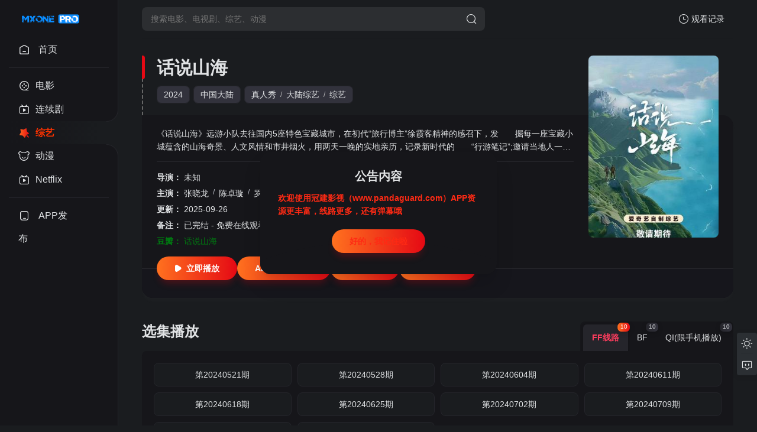

--- FILE ---
content_type: text/html; charset=utf-8
request_url: http://www.pandaguard.com/jieshao/476/
body_size: 6898
content:
<!DOCTYPE html><html lang="zh-CN"><head><meta name="referrer" content="always"><meta name="referrer" content="no-referrer" /><head><meta name="referrer" content="always"></head><meta name="referrer" content="no-referrer" /><meta name='zhansanjie' content='prbkerqzlx8uv3caiq'><meta charset="UTF-8"><meta name="renderer" content="webkit"><meta name="force-rendering" content="webkit"><meta http-equiv="X-UA-Compatible" content="IE=edge,chrome=1"><meta name="viewport" content="width=device-width, initial-scale=1.0, maximum-scale=1.0, user-scalable=0"><script>var maccms={"path":"","mid":"1","url":"www.pandaguard.com","wapurl":"www.pandaguard.com","mob_status":"0"};</script><link rel="shortcut icon" href="/mxtheme/images/favicon.png"><link rel="stylesheet" href="/mxtheme/css/style.css" type="text/css"><link id="cssFile" rel="stylesheet" href="/mxtheme/css/black.css" type="text/css"><script> function getCookieItem(name){ var arr = document.cookie.match(new RegExp("(^| )"+name+"=([^;]*)(;|$)")); if(arr != null){ return decodeURIComponent(arr[2]); return null; } } let cookieItem = getCookieItem('mx_style') if(cookieItem && cookieItem !=='white') { document.querySelector('#cssFile').href = '/mxtheme/css/'+getCookieItem('mx_style')+'.css' }</script><link rel="stylesheet" href="/mxtheme/css/swiper-bundle.min.css" type="text/css"><script src="/mxtheme/js/jquery.min.js"></script><script src="/mxtheme/js/home.js"></script><script src="/mxtheme/js/jquery.lazyload.js"></script><script src="/static/js/jquery.cookie.js"></script><script src="/static/js/jquery.clipboard.js"></script><script type="text/javascript" src="/mxtheme/js/jquery.qrcode.min.js"></script><script src="/mxtheme/js/script.js"></script><script src="/mxtheme/js/swiper-bundle.min.js"></script><script src="/mxtheme/js/layer.min.js"></script><link rel="stylesheet" href="/mxtheme/js/theme/default/layer.css" type="text/css"><style></style><script>$(function(){$('#searchbutton').click(function() {if ($('.search-input').val() == '') { layer.msg('请输入搜索关键词！',{time:1000,shade: 0.8}); $(".search-input").focus(); return false; }})});</script><title>话说山海-已完结/无删减//综艺-免费综艺在线观看 - 冠建影视-免费高清电影热播电视剧全集在线观看</title><meta name="keywords" content="话说山海,话说山海综艺,免费综艺在线收看,熊猫影视APP"><meta name="description" content="话说山海剧情:《话说山海》远游小队去往国内5座特色宝藏城市，在初代“旅行博主”徐霞客精神的感召下，发　　掘每一座宝藏小城蕴含的山海奇景、人文风情和市井烟火，用两天一晚的实地亲历，记录新时代的　　“行游笔记”"></head><body><div class="page view"><div class="header"><div class="header-box"><div class="logo nonenav"><a href="/" title="冠建影视-免费高清电影热播电视剧全集在线观看"><img class="logo2" src="/mxtheme/images/logo_black.png" alt="冠建影视-免费高清电影热播电视剧全集在线观看" ><img class="logo1" src="/mxtheme/images/logo.png" /></a></div><div class="search-box nonenav"><div class="searchbar-main"><form name="search" method="get" action="/vodsearch/-------------/" onSubmit="return qrsearch();"><div class="searchbar"><input class="search-input" type="text" name="wd" autocomplete="off" placeholder="搜索电影、电视剧、综艺、动漫"><button class="search-btn search-go" id="searchbutton" type="submit"><i class="icon-search"></i></button><button class="cancel-btn" type="button">取消</button></div><div class="search-recommend-box"><div class="search-recommend"><div class="search-recommend-title"><strong>大家都在搜</strong></div><div class="search-tag"><a href="/vodsearch/%E5%8F%98%E5%BD%A2%E9%87%91%E5%88%9A-------------/" class="hot"><i class="icon-hot"></i>变形金刚</a><a href="/vodsearch/%E6%A3%8B%E5%A3%AB-------------/" class="hot"><i class="icon-hot"></i>棋士</a><a href="/vodsearch/%E5%A4%8D%E4%BB%87%E8%80%85%E8%81%94%E7%9B%9F-------------/" class="hot"><i class="icon-hot"></i>复仇者联盟</a><a href="/vodsearch/%E4%BB%99%E9%80%86-------------/" class="hot"><i class="icon-hot"></i>仙逆</a><a href="/vodsearch/%E7%BA%A2%E6%B5%B7%E8%A1%8C%E5%8A%A8-------------/" class=""><i class="icon-hot"></i>红海行动</a></div></div></div></form></div></div><div class="header-op"><div class="header-op-list"><div class="drop"><div class="header-op-list-btn header-op-history"><i class="icon icon-history-o"></i><span>观看记录</span></div><div class="drop-content drop-history"><div class="drop-content-box"><ul class="drop-content-items historical"><li class="drop-item drop-item-title"><i class="icon icon-history"></i><strong>我的观影记录</strong></li></ul></div></div><div class="shortcuts-mobile-overlay"></div></div><div class="header-op-list-btn header-op-search"><i class="icon icon-search"></i></div></div></div></div></div><div class="sidebar"><div class="navbar open"><ul class="navbar-items swiper-wrapper"><li class="swiper-slide navbar-item"><a href="/" class="links"><div ></div><i class="icon-arrow-go"></i><i class="icon icon-home-o"></i><span>首页</span></a></li><li class="navbar-hr"></li><li class="swiper-slide navbar-item"><a href="/lanmu/1/" title="电影" class="links"><i class="icon-arrow-go"></i><i class="icon-dy-o"></i><span>电影</span></a></li><li class="swiper-slide navbar-item"><a href="/lanmu/2/" title="连续剧" class="links"><i class="icon-arrow-go"></i><i class="icon-tv-o"></i><span>连续剧</span></a></li><li class="swiper-slide navbar-item active"><a href="/lanmu/3/" title="综艺" class="links"><div class="current"></div><i class="icon-arrow-go"></i><i class="icon-zy-o"></i><span>综艺</span></a></li><li class="swiper-slide navbar-item"><a href="/lanmu/4/" title="动漫" class="links"><i class="icon-arrow-go"></i><i class="icon-dm-o"></i><span>动漫</span></a></li><li class="swiper-slide navbar-item"><a href="/lanmu/16/" title="Netflix" class="links"><i class="icon-arrow-go"></i><i class="icon-tv-o"></i><span>Netflix</span></a></li><li class="navbar-hr"></li><li class="swiper-slide navbar-item"><a href="https://app.ygba.xyz/" class="links" target="_blank"><i class="icon-arrow-go"></i><i class="icon icon-phone-o"></i><span>APP发布</span></a></li></ul></div><div class="side-op"><div class="header-op-list"><div class="drop"><div class="header-op-list-btn header-op-history"><i class="icon icon-history-o"></i><span>观看记录</span></div><div class="drop-content drop-history"><div class="drop-content-box"><ul class="drop-content-items historical"><li class="drop-item drop-item-title"><i class="icon icon-history"></i><strong>我的观影记录</strong></li></ul></div></div><div class="shortcuts-mobile-overlay"></div></div><div class="header-op-list-btn header-op-search"><i class="icon icon-search"></i></div></div></div></div><style>@media (max-width: 559px){ .header { padding: 20px 15px 20px;height: auto;} .homepage:after {background: none;} .homepage .side-op{right: 0}} </style><script> $(".header-op-search").click(function () { $(".search-box").toggleClass("nonenav"); }); $('.cancel-btn').click(function() { $(".search-box").addClass("nonenav"); }) $(document).scroll(function() { var H = $(document).scrollTop(); if(H > 20) { $(".sidebar").addClass("sidebar-bg"); } else { $(".sidebar").removeClass("sidebar-bg"); } }); $(document).click(function (e) { if (($(e.target).closest(".search-input").length == 0 || $(e.target).closest(".cancel-btn").length != 0) && $(e.target).closest(".header-op-search").length == 0) { $(".search-box").addClass("nonenav");}}); </script><div class="main"><div class="content"><div class="module module-info"><div class="module-main"><div class="module-info-poster"><div class="module-item-cover"><div class="module-item-pic"><img class="ls-is-cached lazy lazyload" data-original="https://img.bfzypic.com/upload/vod/20240528-1/25d7c21b3beba1cd74706f9ad49bd740.jpg" src="/mxtheme/images/load.gif" alt="话说山海"></div></div></div><div class="module-info-main"><div class="module-info-heading"><h1>话说山海</h1><div class="module-info-tag"><div class="module-info-tag-link"><a title="2024" href="/vodshow/3-----------2024/">2024</a></div><div class="module-info-tag-link"><a title="中国大陆" href="/vodshow/3-%E4%B8%AD%E5%9B%BD%E5%A4%A7%E9%99%86----------/">中国大陆</a></div><div class="module-info-tag-link"><a href="/vodshow/3---%E7%9C%9F%E4%BA%BA%E7%A7%80--------/">真人秀</a><span class="slash">/</span><a href="/vodshow/3---%E5%A4%A7%E9%99%86%E7%BB%BC%E8%89%BA--------/">大陆综艺</a><span class="slash">/</span><a href="/vodshow/3---%E7%BB%BC%E8%89%BA--------/">综艺</a><span class="slash">/</span></div></div><div class="module-mobile-play"><a href="/bofang/476-3-1/" class="main-btn" title="立刻播放话说山海"><i class="icon-play"></i>立即播放</a></div></div><div class="module-info-content"><div class="module-info-items"><div class="module-info-item module-info-introduction"><div class="module-info-introduction-content"><p>《话说山海》远游小队去往国内5座特色宝藏城市，在初代“旅行博主”徐霞客精神的感召下，发　　掘每一座宝藏小城蕴含的山海奇景、人文风情和市井烟火，用两天一晚的实地亲历，记录新时代的　　“行游笔记”;邀请当地人一起，以“话说”之形，举办一场山海推介会，用独特的创意方式，完　　成面向世界的城市文旅推冠建影视App下载 gjyy.pro。这一次我们将美还给旅行，实现文化与旅游的双向奔赴。</p></div></div><div class="module-info-item"><span class="module-info-item-title">导演：</span><div class="module-info-item-content"><a href="/vodsearch/-----%E6%9C%AA%E7%9F%A5--------/" target="_blank">未知</a><span class="slash">/</span></div></div><div class="module-info-item"><span class="module-info-item-title">主演：</span><div class="module-info-item-content"><a href="/vodsearch/-%E5%BC%A0%E6%99%93%E9%BE%99------------/" target="_blank">张晓龙</a><span class="slash">/</span><a href="/vodsearch/-%E9%99%88%E5%8D%93%E7%92%87------------/" target="_blank">陈卓璇</a><span class="slash">/</span><a href="/vodsearch/-%E7%BD%97%E4%B8%80%E8%88%9F------------/" target="_blank">罗一舟</a><span class="slash">/</span></div></div><div class="module-info-item"><span class="module-info-item-title">更新：</span><div class="module-info-item-content">2025-09-26</div></div><div class="module-info-item"><span class="module-info-item-title">备注：</span><div class="module-info-item-content">已完结&nbsp;-&nbsp;免费在线观看</div></div><div class="module-info-item" style="color:#007711"><span class="module-info-item-title">豆瓣：</span><a href="https://search.douban.com/movie/subject_search?search_text=话说山海" target="_blank" title="到豆瓣页面查看" rel="nofollow"><font color="#007711">话说山海</font></a></div></div><div class="module-info-footer"><div class="module-info-play"><a href="/bofang/476-3-1/" class="main-btn" title="立刻播放话说山海"><i class="icon-play"></i>立即播放</a><a href="/index.php/label/down.html" class="main-btn" title="立刻播放话说山海">APP资源更丰富</a><a href="/index.php/label/down.html" class="main-btn" title="立刻播放话说山海">线路更多</a><a href="/index.php/label/down.html" class="main-btn" title="立刻播放话说山海">还有弹幕哦</a></div></div></div></div></div><div class="module-poster-bg"><div class="module-item-cover"><div class="module-item-pic"><img class="lazy lazyload" data-original="https://img.bfzypic.com/upload/vod/20240528-1/25d7c21b3beba1cd74706f9ad49bd740.jpg" alt="" referrerpolicy="no-referrer" src="/mxtheme/images/load.gif"></div></div></div></div><div class="module"><div class="module-heading player-heading"><h2 class="module-title">选集播放</h2><div class="module-tab"><label class="module-tab-name"><span id="y-first-name" class="module-tab-value"></span><i class="icon-arrow"></i></label><div class="module-tab-items"><div class="module-tab-title">选择播放源<span class="close-drop"><i class="icon-close"></i></span></div><div class="module-tab-items-box hisSwiper" id="y-playList"><div class="module-tab-item tab-item" data-dropdown-value="FF线路"><span>FF线路</span><small>10</small></div><div class="module-tab-item tab-item" data-dropdown-value="BF"><span>BF</span><small>10</small></div><div class="module-tab-item tab-item" data-dropdown-value="QI(限手机播放)"><span>QI(限手机播放)</span><small>10</small></div></div></div></div><div class="shortcuts-mobile-overlay"></div></div><div class="module-list sort-list tab-list his-tab-list" id="panel1"><div class="module-play-list"><div class="module-play-list-content module-play-list-larger"><a class="module-play-list-link" href="/bofang/476-3-1/" title="播放话说山海第20240521期"><span>第20240521期</span></a><a class="module-play-list-link" href="/bofang/476-3-2/" title="播放话说山海第20240528期"><span>第20240528期</span></a><a class="module-play-list-link" href="/bofang/476-3-3/" title="播放话说山海第20240604期"><span>第20240604期</span></a><a class="module-play-list-link" href="/bofang/476-3-4/" title="播放话说山海第20240611期"><span>第20240611期</span></a><a class="module-play-list-link" href="/bofang/476-3-5/" title="播放话说山海第20240618期"><span>第20240618期</span></a><a class="module-play-list-link" href="/bofang/476-3-6/" title="播放话说山海第20240625期"><span>第20240625期</span></a><a class="module-play-list-link" href="/bofang/476-3-7/" title="播放话说山海第20240702期"><span>第20240702期</span></a><a class="module-play-list-link" href="/bofang/476-3-8/" title="播放话说山海第20240709期"><span>第20240709期</span></a><a class="module-play-list-link" href="/bofang/476-3-9/" title="播放话说山海第20240716期"><span>第20240716期</span></a><a class="module-play-list-link" href="/bofang/476-3-10/" title="播放话说山海第20240723期"><span>第20240723期</span></a></div></div></div><div class="module-list sort-list tab-list his-tab-list" id="panel1"><div class="module-play-list"><div class="module-play-list-content module-play-list-larger"><a class="module-play-list-link" href="/bofang/476-1-1/" title="播放话说山海20240521"><span>20240521</span></a><a class="module-play-list-link" href="/bofang/476-1-2/" title="播放话说山海20240528"><span>20240528</span></a><a class="module-play-list-link" href="/bofang/476-1-3/" title="播放话说山海20240604"><span>20240604</span></a><a class="module-play-list-link" href="/bofang/476-1-4/" title="播放话说山海20240611"><span>20240611</span></a><a class="module-play-list-link" href="/bofang/476-1-5/" title="播放话说山海20240618"><span>20240618</span></a><a class="module-play-list-link" href="/bofang/476-1-6/" title="播放话说山海20240625"><span>20240625</span></a><a class="module-play-list-link" href="/bofang/476-1-7/" title="播放话说山海20240702"><span>20240702</span></a><a class="module-play-list-link" href="/bofang/476-1-8/" title="播放话说山海20240709"><span>20240709</span></a><a class="module-play-list-link" href="/bofang/476-1-9/" title="播放话说山海20240716"><span>20240716</span></a><a class="module-play-list-link" href="/bofang/476-1-10/" title="播放话说山海20240723"><span>20240723</span></a></div></div></div><div class="module-list sort-list tab-list his-tab-list" id="panel1"><div class="module-play-list"><div class="module-play-list-content module-play-list-larger"><a class="module-play-list-link" href="/bofang/476-2-1/" title="播放话说山海2024-07-23"><span>2024-07-23</span></a><a class="module-play-list-link" href="/bofang/476-2-2/" title="播放话说山海2024-07-16"><span>2024-07-16</span></a><a class="module-play-list-link" href="/bofang/476-2-3/" title="播放话说山海2024-07-09"><span>2024-07-09</span></a><a class="module-play-list-link" href="/bofang/476-2-4/" title="播放话说山海2024-07-02"><span>2024-07-02</span></a><a class="module-play-list-link" href="/bofang/476-2-5/" title="播放话说山海2024-06-25"><span>2024-06-25</span></a><a class="module-play-list-link" href="/bofang/476-2-6/" title="播放话说山海2024-06-18"><span>2024-06-18</span></a><a class="module-play-list-link" href="/bofang/476-2-7/" title="播放话说山海2024-06-11"><span>2024-06-11</span></a><a class="module-play-list-link" href="/bofang/476-2-8/" title="播放话说山海2024-06-04"><span>2024-06-04</span></a><a class="module-play-list-link" href="/bofang/476-2-9/" title="播放话说山海2024-05-28"><span>2024-05-28</span></a><a class="module-play-list-link" href="/bofang/476-2-10/" title="播放话说山海2024-05-21"><span>2024-05-21</span></a></div></div></div></div><script type="text/javascript">$(".tab-item:first,.module-list:first").addClass("active");</script><div class="module"><div class="module-heading"><h2 class="module-title">相关推荐</h2></div><div class="module-main"><div class="module-items module-poster-items-base"><a href="/jieshao/204610/" title="势均力敌的我们第二季" class="module-poster-item module-item"><div class="module-item-cover"><div class="module-item-note">更新至20260113(第2期下)</div><div class="module-item-pic"><img class="lazy lazyload" data-original="https://vcover-vt-pic.puui.qpic.cn/vcover_vt_pic/0/mzc00200v0n4x571761546337644/0" alt="势均力敌的我们第二季" referrerpolicy="no-referrer" src="/mxtheme/images/load.gif"></div></div><div class="module-poster-item-info"><div class="module-poster-item-title">势均力敌的我们第二季</div></div></a><a href="/jieshao/204140/" title="名侦探学院第九季" class="module-poster-item module-item"><div class="module-item-cover"><div class="module-item-note">更新至20260113(普拉斯)</div><div class="module-item-pic"><img class="lazy lazyload" data-original="https://img.picbf.com/upload/vod/20251228-1/fa0e05434baa0c3f29abee5b40045628.jpg" alt="名侦探学院第九季" referrerpolicy="no-referrer" src="/mxtheme/images/load.gif"></div></div><div class="module-poster-item-info"><div class="module-poster-item-title">名侦探学院第九季</div></div></a><a href="/jieshao/204080/" title="宇宙闪烁请注意" class="module-poster-item module-item"><div class="module-item-cover"><div class="module-item-note">更新至20260113(纯享版)</div><div class="module-item-pic"><img class="lazy lazyload" data-original="https://img.picbf.com/upload/vod/20251227-1/28702e6a02cf8cded57fd55c68ed53c2.jpg" alt="宇宙闪烁请注意" referrerpolicy="no-referrer" src="/mxtheme/images/load.gif"></div></div><div class="module-poster-item-info"><div class="module-poster-item-title">宇宙闪烁请注意</div></div></a><a href="/jieshao/201139/" title="好友好有爱第三季" class="module-poster-item module-item"><div class="module-item-cover"><div class="module-item-note">更新至20260113(第7期中)</div><div class="module-item-pic"><img class="lazy lazyload" data-original="https://img.picbf.com/upload/vod/20251201-1/b451b73e661523ec382d3eacc0f94d51.jpg" alt="好友好有爱第三季" referrerpolicy="no-referrer" src="/mxtheme/images/load.gif"></div></div><div class="module-poster-item-info"><div class="module-poster-item-title">好友好有爱第三季</div></div></a><a href="/jieshao/197911/" title="奔跑吧天路篇" class="module-poster-item module-item"><div class="module-item-cover"><div class="module-item-note">更新至20260113(跑男来了第8期)</div><div class="module-item-pic"><img class="lazy lazyload" data-original="https://vcover-vt-pic.puui.qpic.cn/vcover_vt_pic/0/mzc00200gvy0g5b1761538848806/0" alt="奔跑吧天路篇" referrerpolicy="no-referrer" src="/mxtheme/images/load.gif"></div></div><div class="module-poster-item-info"><div class="module-poster-item-title">奔跑吧天路篇</div></div></a><a href="/jieshao/197617/" title="姐姐对我来说是女人" class="module-poster-item module-item"><div class="module-item-cover"><div class="module-item-note">更新至第12集完结</div><div class="module-item-pic"><img class="lazy lazyload" data-original="https://img.ffzy888.com/upload/vod/20251028-1/7eacd72192a1dee9fba5011f29ce19d5.jpg" alt="姐姐对我来说是女人" referrerpolicy="no-referrer" src="/mxtheme/images/load.gif"></div></div><div class="module-poster-item-info"><div class="module-poster-item-title">姐姐对我来说是女人</div></div></a><a href="/jieshao/204358/" title="震业和他的朋友们" class="module-poster-item module-item"><div class="module-item-cover"><div class="module-item-note">更新至20260113第5期</div><div class="module-item-pic"><img class="lazy lazyload" data-original="https://img.picbf.com/upload/vod/20251230-1/1b2dfa23a9e69b7db2f656f19de96241.webp" alt="震业和他的朋友们" referrerpolicy="no-referrer" src="/mxtheme/images/load.gif"></div></div><div class="module-poster-item-info"><div class="module-poster-item-title">震业和他的朋友们</div></div></a><a href="/jieshao/203766/" title="欢乐喜剧人巅峰对决" class="module-poster-item module-item"><div class="module-item-cover"><div class="module-item-note">更新至20260113</div><div class="module-item-pic"><img class="lazy lazyload" data-original="https://img.picbf.com/upload/vod/20251223-1/348087a3128dfc46c19972f02ae64a60.jpg" alt="欢乐喜剧人巅峰对决" referrerpolicy="no-referrer" src="/mxtheme/images/load.gif"></div></div><div class="module-poster-item-info"><div class="module-poster-item-title">欢乐喜剧人巅峰对决</div></div></a><a href="/jieshao/203178/" title="黑白厨师：料理阶级战争第二季" class="module-poster-item module-item"><div class="module-item-cover"><div class="module-item-note">更新至第13集</div><div class="module-item-pic"><img class="lazy lazyload" data-original="https://img.ffzy888.com/upload/vod/20251216-1/ed2400e6dd3076ef685b993586985cd8.jpg" alt="黑白厨师：料理阶级战争第二季" referrerpolicy="no-referrer" src="/mxtheme/images/load.gif"></div></div><div class="module-poster-item-info"><div class="module-poster-item-title">黑白厨师：料理阶级战争第二季</div></div></a><a href="/jieshao/203163/" title="快乐老友有风季" class="module-poster-item module-item"><div class="module-item-cover"><div class="module-item-note">更新至20260113(第4期下)</div><div class="module-item-pic"><img class="lazy lazyload" data-original="https://img.picbf.com/upload/vod/20251216-1/0f74a3c391dbd2b457dd63a749430ddb.jpg" alt="快乐老友有风季" referrerpolicy="no-referrer" src="/mxtheme/images/load.gif"></div></div><div class="module-poster-item-info"><div class="module-poster-item-title">快乐老友有风季</div></div></a><a href="/jieshao/201841/" title="一起冲锋吧" class="module-poster-item module-item"><div class="module-item-cover"><div class="module-item-note">更新至第5期</div><div class="module-item-pic"><img class="lazy lazyload" data-original="https://img.picbf.com/upload/vod/20251208-1/08cb4948491195b6286d07e6c176544c.jpg" alt="一起冲锋吧" referrerpolicy="no-referrer" src="/mxtheme/images/load.gif"></div></div><div class="module-poster-item-info"><div class="module-poster-item-title">一起冲锋吧</div></div></a><a href="/jieshao/200457/" title="在恋爱开始之前" class="module-poster-item module-item"><div class="module-item-cover"><div class="module-item-note">更新至20260113(第16期)</div><div class="module-item-pic"><img class="lazy lazyload" data-original="https://img.ffzy888.com/upload/vod/20251125-1/080eda799928e3f2fd9bddc4c7e83b71.jpg" alt="在恋爱开始之前" referrerpolicy="no-referrer" src="/mxtheme/images/load.gif"></div></div><div class="module-poster-item-info"><div class="module-poster-item-title">在恋爱开始之前</div></div></a><a href="/jieshao/322/" title="金牌调解" class="module-poster-item module-item"><div class="module-item-cover"><div class="module-item-note">更新至20260112</div><div class="module-item-pic"><img class="lazy lazyload" data-original="https://img.bfzypic.com/upload/vod/20240623-1/705a3578d4fb3e22533701cc862d30f1.jpg" alt="金牌调解" referrerpolicy="no-referrer" src="/mxtheme/images/load.gif"></div></div><div class="module-poster-item-info"><div class="module-poster-item-title">金牌调解</div></div></a><a href="/jieshao/271/" title="全民星攻略" class="module-poster-item module-item"><div class="module-item-cover"><div class="module-item-note">更新至20260112</div><div class="module-item-pic"><img class="lazy lazyload" data-original="https://img.bfzypic.com/upload/vod/20230424-29/37148cca3e6e8dbd3eb5fd157140f8eb.jpg" alt="全民星攻略" referrerpolicy="no-referrer" src="/mxtheme/images/load.gif"></div></div><div class="module-poster-item-info"><div class="module-poster-item-title">全民星攻略</div></div></a><a href="/jieshao/268/" title="第三调解室" class="module-poster-item module-item"><div class="module-item-cover"><div class="module-item-note">更新至20260113</div><div class="module-item-pic"><img class="lazy lazyload" data-original="https://img.bfzypic.com/upload/vod/20240621-1/146bfcbaff0032d3b1b16cb38782a074.jpg" alt="第三调解室" referrerpolicy="no-referrer" src="/mxtheme/images/load.gif"></div></div><div class="module-poster-item-info"><div class="module-poster-item-title">第三调解室</div></div></a><a href="/jieshao/147/" title="食尚玩家" class="module-poster-item module-item"><div class="module-item-cover"><div class="module-item-note">更新至20260112</div><div class="module-item-pic"><img class="lazy lazyload" data-original="https://img.bfzypic.com/upload/vod/20230424-32/2c510c8223f98ef03892d8e9ad6c7cd0.jpg" alt="食尚玩家" referrerpolicy="no-referrer" src="/mxtheme/images/load.gif"></div></div><div class="module-poster-item-info"><div class="module-poster-item-title">食尚玩家</div></div></a></div></div></div></div></div><div class="fixedGroup"><div class="fixedGroup-item"><div class="fixedGroup__cell"><span class="fixedGroup__triangle"></span><div class="txt" id="changeAppearance">切换深色外观</div></div><i class="icon-yejian" data-id="black"></i><i class="icon-rijian" data-id="white"></i></div><div class="fixedGroup-item" onclick="location='/gbook/'"><div class="fixedGroup__cell"><span class="fixedGroup__triangle"></span><div>留言</div></div><i class="icon-gbook"></i></div><div class="fixedGroup-item retop"><div class="fixedGroup__cell"><span class="fixedGroup__triangle"></span><div>回到顶部</div></div><i class="icon-top"></i></div></div><div class="footer"><div class="content"><div class="footer-content"><div class="foot-logo"><img class="logo2" src="/mxtheme/images/logo_black.png" alt="冠建影视-免费高清电影热播电视剧全集在线观看" ><img class="logo1" src="/mxtheme/images/logo.png" /></div><div class="foot-copyright"><a target="_blank" href="/rss/index.xml">RSS</a><a target="_blank" href="/rss/baidu.xml">Baidu</a><a target="_blank" href="/rss/baidu.xml">Google</a><a target="_blank" href="/rss/sogou.xml">Sogou</a><a href="https://t.me/ygbaapp" target="_blank" rel="”nofollow”">Telegram群</a><p>冠建影视-免费高清电影热播电视剧全集在线观看本站所有内容均来自互联网分享站点所提供的公开引用资源，未提供资源上传、存储服务<span class="none"><script>(function(){var bp = document.createElement('script');var curProtocol = window.location.protocol.split(':')[0];if (curProtocol === 'https'){ bp.src = 'https://zz.bdstatic.com/linksubmit/push.js'; } else{ bp.src = 'http://push.zhanzhang.baidu.com/push.js'; }var s = document.getElementsByTagName("script")[0];s.parentNode.insertBefore(bp, s);})();</script><script type="text/javascript" src="//js.users.51.la/21958937.js"></script></span></p></div></div></div></div><script type="text/javascript"> document.onkeydown=function(){ var e = window.event||arguments[0]; if(e.keyCode==123){alert('你知道的太多了');return false;} if((e.ctrlKey)&&(e.shiftKey)&&(e.keyCode==73)){alert('你知道的太多了');return false;}if((e.ctrlKey)&&(e.keyCode==85)){alert('你知道的太多了');return false;}if((e.ctrlKey)&&(e.keyCode==83)){ alert('你知道的太多了'); return false;} } document.oncontextmenu=function(){alert('你知道的太多了');return false;} var threshold = 160;window.setInterval(function() { if (window.outerWidth - window.innerWidth > threshold || window.outerHeight - window.innerHeight > threshold) { function disableDebugger() {debugger;}$(document).ready(function () {disableDebugger();}); } }, 1e3); </script><div><div class="popup popup-tips none" id="popup"><div class="popup-header"><h3 class="popup-title">公告内容</h3></div><div class="popup-main"><strong>欢迎使用冠建影视（www.pandaguard.com）APP资源更丰富，线路更多，还有弹幕哦</div><div class="popup-footer"><div class="popup-btn close-pop">好的，我记住啦</div></div></div><div class="shortcuts-mobile-overlay"></div></div></div><span style="display:none" class="mac_ulog_set" alt="设置内容页浏览记录" data-type="1" data-mid="1" data-id="476" data-sid="0" data-nid="0"></span><span style="display:none" class="mac_history_set" alt="设置History历史记录" data-name="[综艺]话说山海" data-pic="https://img.bfzypic.com/upload/vod/20240528-1/25d7c21b3beba1cd74706f9ad49bd740.jpg"></span></body></html>

--- FILE ---
content_type: text/css
request_url: http://www.pandaguard.com/mxtheme/css/black.css
body_size: 2647
content:
body {
	background: #1A1C1F;
	color: #e1e3e5;
}

.logo1,
.icon-yejian {
	display: none!important
}

.icon-rijian {
	display: block!important
}

.header {
	background: #1A1C1F;
}

.header-op-list-btn {
	color: #e1e3e5;
}

.searchbar {
	background: #ffffff14;
}

.radian::before,
.navbar-item.active::before {
	background: #16161a;
}

.radian::after,
.navbar-item.active::after {
	background: #1A1C1F;
}

.radian .links::before,
.navbar-item.active .links::before,
.radian .links::before,
.navbar-item.active .links::before {
	background: #16161a;
}

.radian .links::after,
.navbar-item.active .links::after,
.radian .links::after,
.navbar-item.active .links::after {
	background: #1A1C1F;
}

.navbar-item.active a {
	color: #ff3300;
}

.navbar-item a:hover {
	color: #ff3300;
}

a {
	color: #e1e3e5;
}

@media (min-width: 560px) {
	.navbar-item:hover i.icon-arrow-go {
		color: #ff3300
	}
	.sidebar {
		background: #16161a;
		border-right: 1px solid #25252b;
	}
	.navbar-hr {
		background: #25252b;
	}
	.navbar-item.active::before,
	.navbar-item.active .links::before {
		border: 1px solid #25252b;
	}
	.navbar-item.active {
		background: linear-gradient(to right, #16161a 0%, #1A1C1F 90%, #1A1C1F 90%);
	}
	.navbar-item.active a {
		background: linear-gradient(to right, #16161a 0%, #1A1C1F 90%);
	}
	.navbar-item.active::before {
		border-width: 0 1px 1px 0;
	}
	.navbar-item.active .links::before {
		border-width: 1px 1px 0 0;
	}
	.module-tab-items {
		background: #16161a;
	}
	.module-tab-item.active {
		background: #25252b;
		color: #ff3d5e;
	}
	.module-info-content {
		background: #16161a;
	}
	.view .module-info-heading::after {
		border-left: 2px dashed #666;
	}
	.module-info-footer {
		background: #16161c;
	}
	.searchbar-main.open .search-recommend {
		background: #25252b;
		box-shadow: 0 2px 10px 0 rgb(0 0 0 / 10%);
	}
}

.module-tab-item {
	color: #e1e3e5;
}

.border::after,
.btn-block-o::after,
.play-btn-o::after,
.module-heading-more::after,
.module-tab-name::after,
.module-class::after,
.module-item-box a::after,
.module-info-tag-link::after,
.module-play-list-link::after {
	border: 1px solid #25252b;
}

.module-paper-item {
	background: #16161a;
}

.module-paper-item-main a::after {
	background: #1A1C1F;
}

.module-paper-item-main a:hover {
	background: #1A1C1F
}

.module-paper-item-main a::after {
	background: #1A1C1F
}

.links-list .module-heading {
	background: none;
}

.links-list {
	border-top: 2px solid #25252b;
}

.footer-content {
	background: #16161a;
}

.fixedGroup {
	background-color: #2b2f33;
	box-shadow: 0 2px 10px 0 rgb(0 0 0 / 10%);
}

.module-paper-item-title::after {
	background: #e1e3e5;
}

.module-paper-item-header {
	background: none;
}

.fixedGroup .fixedGroup-item:hover i {
	background-color: #3C3F43;
}

.module-info-tag-link {
	background: #32323c;
}

.module-info-tag-link span,
.module-info-tag-link a {
	color: #e1e3e5;
}

.border-bottom::after,
.module-heading-tab::after,
.module-tab-title::after,
.module-class-items::after,
.module-class-item::after,
.module-info-introduction::after {
	background-color: #25252b;
}

.border-top::after,
.drop-item-link::after,
.module-paper-item-main a::after,
.module-info-footer::after,
.popup-main p:last-child::after {
	background-color: #25252b;
}

.module-list {
	background: #16161a;
}

.module-play-list-link {
	color: #e1e3e5;
	background: #1a1c1f;
}

.module-play-list-link.active {
	color: #ff2a14;
	background: #25252b !important
}

.playon i {
	background-color: #ff2a14;
}

.module-play-list-link:hover {
	background: #25252b !important;
	color: #ff3d5e
}

.module-tab-item small {
	background: linear-gradient(90deg, #25252b, #32323c);
	color: #e1e3e5;
}

@media (min-width: 1025px) {
	.player-box {
		background: #16161a;
	}
	.player .player-heading {
		background-color: #25252b;
	}
	.module-player-info {
		background: #25252b;
	}
	.player .module-list.active {
		border-top: 1px solid #32323c;
	}
	.module-player-info .module-info-tag-link {
		background: #32323c;
	}
	.module-player-info .module-info-tag-link::after {
		border-color: #1a1c1f;
	}
	.player .player-heading .module-tab-item.active {
		background: #16161a;
		border: 1px solid #1a1c1f;
		border-bottom-color: #16161a;
	}
	.module-player-handle-items {
		border-top: 1px solid #25252b;
		background: #16161a;
	}
	.module-player-handle-item {
		border-left: 3px solid #25252b;
	}
}

.popup {
	box-shadow: 0 2px 10px 0 rgb(0 0 0 / 10%);
	background: #16161a;
}

.popup-title::before {
	background: none;
}

.report-content {
	background: #25252b;
}

.popup::after {
	background: #16161a;
}

.close-popup {
	box-shadow: 0 2px 10px 0 rgb(0 0 0 / 10%);
	background: #25252b;
}

.close-popup i {
	color: #e1e3e5;
}

.drop:hover .drop-content {
	background: #25252b;
}

.drop-qrcode-info-tips {
	background: #32323c;
}

.module-heading-tab .module-heading-tab-link.active {
	color: #e1e3e5;
}

.module-heading-tab a:hover.module-heading-tab-link,
.module-heading-tab-link:hover {
	color: #e1e3e5;
}

.module-heading-tab .module-heading-tab-link.active {
	color: #e1e3e5;
}

.line {
	background: #25252b;
}

.page-link {
	background: #25252b;
	color: #e1e3e5;
}

.page-current:hover,
.page-current {
	background: #ff3d5e!important;
	color: #e1e3e5!important;
}

.searchbar-main.open .searchbar,
.searchbar:hover {
	background: #25252b;
}

.search-tag a {
	background: #32323c;
	color: #e1e3e5;
}

.module-heading-search {
	border-bottom: 2px solid #25252b;
}

.module-card-item {
	background: #16161a;
}

.module-card-item-class {
	background: #25252b;
	color: #e1e3e5;
}

.module-card-item-class::after {
	background: #25252b;
}

.module-card-item-footer {
	background: #1a1c1f;
}

.module-card-item-footer a::before {
	border: 5px solid #16161a;
}

.play-btn-o {
	background: #1a1c1f;
}

.message .msg-content textarea {
	background-color: #16161a;
	border: 1px solid #25252b;
}

.form-control.verify {
	background-color: #16161a;
	border: 1px solid #25252b;
}

.message .msg-content .msg-wrap .msg-item .msg-item-left .uname {
	color: #e1e3e5;
}

.message .msg-content .msg-wrap .msg-item .msg-item-left .content {
	color: hsla(0, 0%, 100%, .87);
}

.msg-item,
.msg-item-left,
.info {
	color: #999;
}

.message .msg-content .msg-wrap .msg-item {
	border-bottom: 1px solid #25252b;
}

.drop-item::after {
	border-left: 1px dashed #32323c;
}

.drop-item-title i {
	background: #25252b;
}

.drop-item-link::before {
	background: #32323c;
}

.btn-gray,
.drop-item-op a {
	background: #32323c
}

.btn-gray:hover,
.drop-item-op a:hover {
	background: #2b2f33;
}

.btn-gray-dark {
	background: #25252b;
}

@media (max-width: 559px) {
    .module-poster-bg .module-item-cover:before {
		background: linear-gradient(to bottom, rgba(0, 0, 0, 0) 0%, #000 100%)
	}
	.searchbar {
		box-shadow: 0 2px 10px 0 rgb(0 0 0 / 10%);
	}
	.navbar-item a {
		color: #e1e3e5;
	}
	.navbar-item .current {
		background: none;
	}
	.navbar-item.active a {
		color: hsla(0, 0%, 100%, .87);
	}
	.navbar-item.active span::after {
		content: '';
		width: 35%;
		height: 4px;
		background: #ff2a14;
		background: linear-gradient(90deg, #ff9800, #ff2a14);
		display: inline-block;
		position: absolute;
		bottom: 3px;
		left: 32.5%;
		border-radius: 5px;
	}
	.searchbar-main.open {
		background: linear-gradient(to bottom, #1a1c1f 0%, #16161a 100%);
	}
	.searchbar-main.open::after {
		background: none;
	}
	.module-poster-items-small .module-poster-item {
		background: #25252b;
	}
	.module-tab-name {
		background: #25252b;
	}
	.module-tab .module-tab-items {
		background: #25252b;
	}
	.module-tab-item {
		background: #32323c;
	}
	.module-play-list-link.active .module-tab-item.active {
		color: hsla(0, 0%, 100%, .87);
		background: #ff3d5e;
	}
	.close-drop:hover {
		background: #32323c;
		color: #ff3d5e;
	}
	.sidebar-bg {
		background: #1a1c1f;
	}
	.module-info .module-main {
		box-shadow: 0 2px 10px 0 rgb(0 0 0 / 10%);
		background: #25252b;
	}
	.module-poster-bg::before {
		background: linear-gradient(to bottom, rgba(37, 37, 43, 0) 0%, #25252b 80%, #25252b 100%);
	}
	.links-list-go {
		color: hsla(0, 0%, 100%, .87);
		background: #25252b;
	}
	.module-player-info::after {
		box-shadow: 0 1px 0 #32323c;
	}
	.module-tab-item.active {
		color: hsla(0, 0%, 100%, .87);
		background: #ff3d5e;
	}
	.list .sidebar {
		background: #1a1c1f;
	}
	.module-heading-tab {
		background: #1a1c1f;
	}
	.line {
		background: #2b2f33;
	}
	.module-class {
		background: #25252b;
	}
	.module-item-box a {
		color: #e1e3e5;
	}
}

.foot-copyright p {
	color: hsla(0, 0%, 100%, .87);
}

@media (max-width: 1024px) {
	.module-player-info {
		background: #1a1c1f;
	}
	.handle-btn:hover {
		background: #25252b;
	}
}

.play-btn-o {
	color: #ff3d5e
}

#shortcuts-info {
	border: 2px solid #25252b;
}

.module-play-list::-webkit-scrollbar,
.v3-app-layout__side__Short::-webkit-scrollbar {
	width: 5px;
}

.module-play-list::-webkit-scrollbar-thumb,
.v3-app-layout__side__Short::-webkit-scrollbar-thumb {
	border-radius: 5px;
	height: 10px;
	background: #666;
}

.module-play-list::-webkit-scrollbar-track,
.v3-app-layout__side__Short::-webkit-scrollbar-track {
	background: transparent;
}

.player .module-list::-webkit-scrollbar,
.v3-app-layout__side__Short::-webkit-scrollbar {
	width: 5px;
}

.player .module-list::-webkit-scrollbar-thumb,
.v3-app-layout__side__Short::-webkit-scrollbar-thumb {
	border-radius: 5px;
	height: 10px;
	background: #666;
}

.player .module-list::-webkit-scrollbar-track,
.v3-app-layout__side__Short::-webkit-scrollbar-track {
	background: #25252b;
}

.module-title-en,
.module-ranking-tab-info {
	opacity: 0.3;
}

.module-paper-item-header>i {
	opacity: 0.2;
}
.app-pic::before, .app-pic::after{
    background: rgba(0, 0, 0, 0.28);
}
.module-tab-week{
		background: #16161a;
}

.mac_login_form .form-control{
    	border: 1px solid #32323c;
	background: #25252b;
}

@media (max-width: 559px){
    .m-module-tab-week .module-tab-item.active{color:#ff3d5e!important;}
}
@media (min-width: 560px){
	.module-info-content::after {
		box-shadow: 0 2.75px 2.21px rgb(225 227 229 / 1%), 0 6.65px 5.32px rgb(225 227 229 / 2%);
	}
}
.shadow,
.module-ranking-tab-link,
.module-paper-item,
.module-list {
	box-shadow: 0 2.75px 2.21px rgb(225 227 229 / 1%), 0 6.65px 5.32px rgb(225 227 229 / 2%);
}
@media (min-width: 1025px){
	.player-box::after {
		box-shadow: 0 2.75px 2.21px rgb(225 227 229 / 1%), 0 6.65px 5.32px rgb(225 227 229 / 2%);
	}
	.drop-qrcode-info-text p strong {
		color: #e1e3e5;
	}
}
@media (max-width: 1024px){
    .handle-btn {background: #25252b;}
}
/*会员中心*/
.mxui-part-layout,.mxui-user-head .mxui-hide-md{
    background: #16161a!important;
    border: 1px solid #25252b!important;
}
.mxui-line-bottom:after{
    background-color: #32323c!important;
}
.mxui-back-whits{
    color: #e1e3e5!important;
}
.mxui-line-left:before {border-left: .0625rem solid #32323c!important;}
.mxui-form-control{
    	background: #25252b!important;
}
.mxui-vodlist__text .striped-head, .mxui-vodlist__text.to-color li:nth-of-type(odd){background-color:#25252b!important;}
.mxui-line-top:before { top: 0; border-top: .0625rem solid #32323c!important }
.drop_content{
    	background: #25252b;
		box-shadow: 0 2px 10px 0 rgb(0 0 0 / 10%);
}
.member_group .user_list_drop .logout a:hover ,
.member_group .user_list_drop li a:hover{color:#ff3d5e}
.mxui-part-core-bg{
    	background:#16161a!important;
		box-shadow: 0 2px 10px 0 rgb(0 0 0 / 10%)!important;
}
.mxui-user-text,.mxui-user-yzm{
	border: 1px solid #32323c!important;
	background-color:#25252b!important;
}
.mxui-form-control:focus,.mxui-user-text:focus,.mac_login_form .form-control:focus {
	border: 1px solid #666!important;
}
.mxui-user-yzm{
    color: #e1e3e5!important;
}
.mx-mac_msg_jump{
    background: #16161a;
    box-shadow: 0 0 0 0;
}
.mx-mac_msg_jump .msg_jump_tit{
        color: hsla(0, 0%, 100%, .87);}
.mx-mac_msg_jump .text{
          color: hsla(0, 0%, 100%, .87); 
}     
.item1 input:-webkit-autofill {
	-webkit-box-shadow:0 0 0px 1000px #212124  inset
}
.mx-mac_msg_jump .form .item1{
    border-color: #212124;
}
.module-class::after{
    border-left: 0;
}
.module-prompt-info-bg::after{
    background:none;
}